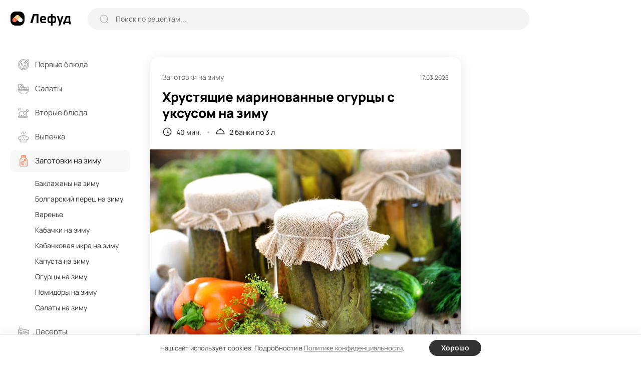

--- FILE ---
content_type: text/html; charset=UTF-8
request_url: https://lefood.menu/recipes/hrustyaschie-marinovannye-ogurtsy-s-uksusom-na-zimu/
body_size: 12150
content:
<!DOCTYPE html>
<html lang="ru-RU" >
<head>

        
    <meta name='robots' content='max-image-preview:large' />
<title>Хрустящие маринованные огурцы с уксусом на зиму – простой и вкусный рецепт, как приготовить пошагово</title>
<meta name="description" content="Огурцы по этому рецепту получаются хрустящими, по вкусу подобными малосольным. Их можно подавать к столу в качестве самостоятельной закуски или добавлять зимой в любимые салаты. Учтите то, что огурцы будут полностью готовы к употреблению через месяц!" >
<link rel='dns-prefetch' href='//s.w.org' />
<meta name="robots" content="max-image-preview:large" >
<link rel="canonical" href="https://lefood.menu/recipes/hrustyaschie-marinovannye-ogurtsy-s-uksusom-na-zimu/" >
<meta property="og:site_name" content="Lefood.menu" >
<meta property="og:type" content="article" >
<meta property="og:title" content="Хрустящие маринованные огурцы с уксусом на зиму – простой и вкусный рецепт, как приготовить пошагово" >
<meta property="article:published_time" content="2023-03-17T02:18:03+03:00" >
<meta property="article:modified_time" content="2023-03-17T02:18:03+03:00" >
<meta property="article:author" content="Екатерина Паршинa" >
<meta property="article:section" content="Заготовки на зиму" >
<meta property="twitter:card" content="summary_large_image" >
<meta property="twitter:title" content="Хрустящие маринованные огурцы с уксусом на зиму – простой и вкусный рецепт, как приготовить пошагово" >
<meta property="og:description" content="Огурцы по этому рецепту получаются хрустящими, по вкусу подобными малосольным. Их можно подавать к столу в качестве самостоятельной закуски или добавлять зимой в любимые салаты. Учтите то, что огурцы будут полностью готовы к употреблению через месяц!" >
<meta property="twitter:description" content="Огурцы по этому рецепту получаются хрустящими, по вкусу подобными малосольным. Их можно подавать к столу в качестве самостоятельной закуски или добавлять зимой в любимые салаты. Учтите то, что огурцы будут полностью готовы к употреблению через месяц!" >
<meta property="og:image" content="https://lefood.menu/wp-content/uploads/w_images/2023/03/recept-58937-scaled-1240x823.jpg" >
<meta property="twitter:image" content="https://lefood.menu/wp-content/uploads/w_images/2023/03/recept-58937-scaled-1240x823.jpg" >
<meta property="og:url" content="https://lefood.menu/recipes/hrustyaschie-marinovannye-ogurtsy-s-uksusom-na-zimu/" >
<meta property="twitter:url" content="https://lefood.menu/recipes/hrustyaschie-marinovannye-ogurtsy-s-uksusom-na-zimu/" >
<meta http-equiv="Content-Type" content="text/html; charset=UTF-8" >
<meta name="viewport" content="initial-scale=1.0, maximum-scale=5.0, minimum-scale=1.0, width=device-width, height=device-height" >
<meta name="theme-color" content="#FFFFFF" >
<link rel="icon" href="/favicon.ico" type="image/x-icon" >
<link rel="shortcut icon" href="/favicon.ico" type="image/x-icon" >
<link rel="icon" href="/favicon.svg" type="image/svg+xml" >
<link rel="apple-touch-icon" href="https://lefood.menu/wp-content/themes/lefood/img/apple-touch-icon.png" >
<link rel="apple-touch-icon" sizes="57x57" href="https://lefood.menu/wp-content/themes/lefood/img/apple-touch-icon-57x57.png" >
<link rel="apple-touch-icon" sizes="72x72" href="https://lefood.menu/wp-content/themes/lefood/img/apple-touch-icon-72x72.png" >
<link rel="apple-touch-icon" sizes="76x76" href="https://lefood.menu/wp-content/themes/lefood/img/apple-touch-icon-76x76.png" >
<link rel="apple-touch-icon" sizes="114x114" href="https://lefood.menu/wp-content/themes/lefood/img/apple-touch-icon-114x114.png" >
<link rel="apple-touch-icon" sizes="120x120" href="https://lefood.menu/wp-content/themes/lefood/img/apple-touch-icon-120x120.png" >
<link rel="apple-touch-icon" sizes="144x144" href="https://lefood.menu/wp-content/themes/lefood/img/apple-touch-icon-144x144.png" >
<link rel="apple-touch-icon" sizes="152x152" href="https://lefood.menu/wp-content/themes/lefood/img/apple-touch-icon-152x152.png" >
<link rel="apple-touch-icon" sizes="180x180" href="https://lefood.menu/wp-content/themes/lefood/img/apple-touch-icon-180x180.png" >
<link rel="manifest" href="/manifest.json">
<link rel='stylesheet' id='lf_all-css'  href='https://lefood.menu/wp-content/themes/lefood/css/lefood_v74172090.css' type='text/css' media='all' />
        <script id="rpr-org-schema" type="application/ld+json">{"@context":"https:\/\/schema.org","@type":"Organization","name":"\u041b\u0435\u0444\u0443\u0434","url":"https:\/\/lefood.menu","logo":"https:\/\/lefood.menu\/wp-content\/themes\/lefood\/img\/apple-touch-icon-512x512.png","sameAs":["https:\/\/t.me\/lefood_menu","https:\/\/vk.com\/lefood_menu","https:\/\/www.youtube.com\/channel\/UCHCklmIcHoMJZrPLHDOwAkQ","https:\/\/www.pinterest.ru\/lefood_menu\/"]}</script>
            <script id="rpr-recipe-schema" type="application/ld+json">{"@context":"http:\/\/schema.org","@type":"Recipe","name":"\u0425\u0440\u0443\u0441\u0442\u044f\u0449\u0438\u0435 \u043c\u0430\u0440\u0438\u043d\u043e\u0432\u0430\u043d\u043d\u044b\u0435 \u043e\u0433\u0443\u0440\u0446\u044b \u0441 \u0443\u043a\u0441\u0443\u0441\u043e\u043c \u043d\u0430 \u0437\u0438\u043c\u0443","image":{"@type":"ImageObject","url":"https:\/\/lefood.menu\/wp-content\/uploads\/w_images\/2023\/03\/recept-58937-scaled-1240x823.jpg","name":"\u0425\u0440\u0443\u0441\u0442\u044f\u0449\u0438\u0435 \u043c\u0430\u0440\u0438\u043d\u043e\u0432\u0430\u043d\u043d\u044b\u0435 \u043e\u0433\u0443\u0440\u0446\u044b \u0441 \u0443\u043a\u0441\u0443\u0441\u043e\u043c \u043d\u0430 \u0437\u0438\u043c\u0443","width":"1240 px","height":"823 px"},"resultPhoto":"https:\/\/lefood.menu\/wp-content\/uploads\/w_images\/2023\/03\/recept-58937-scaled-1240x823.jpg","author":{"@type":"Person","name":"\u0415\u043a\u0430\u0442\u0435\u0440\u0438\u043d\u0430 \u041f\u0430\u0440\u0448\u0438\u043da","url":"https:\/\/lefood.menu\/profile\/1168\/","sameAs":[]},"datePublished":"2023-03-17T02:18:03+03:00","dateModified":"2023-03-17T02:18:03+03:00","description":"\u041e\u0433\u0443\u0440\u0446\u044b \u043f\u043e \u044d\u0442\u043e\u043c\u0443 \u0440\u0435\u0446\u0435\u043f\u0442\u0443 \u043f\u043e\u043b\u0443\u0447\u0430\u044e\u0442\u0441\u044f \u0445\u0440\u0443\u0441\u0442\u044f\u0449\u0438\u043c\u0438, \u043f\u043e \u0432\u043a\u0443\u0441\u0443 \u043f\u043e\u0434\u043e\u0431\u043d\u044b\u043c\u0438 \u043c\u0430\u043b\u043e\u0441\u043e\u043b\u044c\u043d\u044b\u043c. \u0418\u0445 \u043c\u043e\u0436\u043d\u043e \u043f\u043e\u0434\u0430\u0432\u0430\u0442\u044c \u043a \u0441\u0442\u043e\u043b\u0443 \u0432 \u043a\u0430\u0447\u0435\u0441\u0442\u0432\u0435 \u0441\u0430\u043c\u043e\u0441\u0442\u043e\u044f\u0442\u0435\u043b\u044c\u043d\u043e\u0439 \u0437\u0430\u043a\u0443\u0441\u043a\u0438 \u0438\u043b\u0438 \u0434\u043e\u0431\u0430\u0432\u043b\u044f\u0442\u044c \u0437\u0438\u043c\u043e\u0439 \u0432 \u043b\u044e\u0431\u0438\u043c\u044b\u0435 \u0441\u0430\u043b\u0430\u0442\u044b. \u0423\u0447\u0442\u0438\u0442\u0435 \u0442\u043e, \u0447\u0442\u043e \u043e\u0433\u0443\u0440\u0446\u044b \u0431\u0443\u0434\u0443\u0442 \u043f\u043e\u043b\u043d\u043e\u0441\u0442\u044c\u044e \u0433\u043e\u0442\u043e\u0432\u044b \u043a \u0443\u043f\u043e\u0442\u0440\u0435\u0431\u043b\u0435\u043d\u0438\u044e \u0447\u0435\u0440\u0435\u0437 \u043c\u0435\u0441\u044f\u0446!","prepTime":"PT0M","cookTime":"PT40M","totalTime":"PT40M","recipeYield":"2","recipeCategory":"\u0417\u0430\u0433\u043e\u0442\u043e\u0432\u043a\u0438 \u043d\u0430 \u0437\u0438\u043c\u0443","recipeCuisine":"\u0420\u0443\u0441\u0441\u043a\u0430\u044f, \u0423\u043a\u0440\u0430\u0438\u043d\u0441\u043a\u0430\u044f","recipeIngredient":["\u041e\u0433\u0443\u0440\u0446\u044b 3 \u043a\u0433","\u0427\u0435\u0441\u043d\u043e\u043a 4 \u0437\u0443\u0431\u0447\u0438\u043a\u0430","\u041b\u0430\u0432\u0440\u043e\u0432\u044b\u0439 \u043b\u0438\u0441\u0442 4 \u0448\u0442.","\u041f\u0435\u0442\u0440\u0443\u0448\u043a\u0430 6 \u0432\u0435\u0442\u043e\u0447\u0435\u043a","\u0423\u043a\u0440\u043e\u043f 6 \u0432\u0435\u0442\u043e\u0447\u0435\u043a","\u041b\u0438\u0441\u0442\u044c\u044f \u0432\u0438\u0448\u043d\u0438 6 \u0448\u0442.","\u0427\u0435\u0440\u043d\u044b\u0439 \u043f\u0435\u0440\u0435\u0446 (\u0433\u043e\u0440\u043e\u0448\u043a\u043e\u043c) 20 \u0448\u0442.","\u0414\u0443\u0448\u0438\u0441\u0442\u044b\u0439 \u043f\u0435\u0440\u0435\u0446 (\u0433\u043e\u0440\u043e\u0448\u043a\u043e\u043c) 4 \u0448\u0442.","\u0423\u043a\u0441\u0443\u0441 (9%) 120 \u043c\u043b","\u0421\u043e\u043b\u044c 100 \u0433"],"recipeInstructions":[{"@type":"HowToStep","name":"\u0428\u0430\u0433 1","text":"\u041e\u0433\u0443\u0440\u0446\u044b \u0438 \u0437\u0435\u043b\u0435\u043d\u044c \u043f\u0440\u043e\u043c\u043e\u0439\u0442\u0435, \u0441\u043b\u0435\u0433\u043a\u0430 \u043e\u0431\u0441\u0443\u0448\u0438\u0442\u0435.","url":"https:\/\/lefood.menu\/recipes\/hrustyaschie-marinovannye-ogurtsy-s-uksusom-na-zimu\/#rfd8c6f"},{"@type":"HowToStep","name":"\u0428\u0430\u0433 2","text":"\u041d\u0430 \u0434\u043d\u043e \u0437\u0430\u0440\u0430\u043d\u0435\u0435 \u043f\u0440\u043e\u0441\u0442\u0435\u0440\u0438\u043b\u0438\u0437\u043e\u0432\u0430\u043d\u043d\u044b\u0445 \u0431\u0430\u043d\u043e\u043a \u043f\u043e\u043c\u0435\u0441\u0442\u0438\u0442\u0435 \u0432\u0435\u0442\u043e\u0447\u043a\u0438 \u0443\u043a\u0440\u043e\u043f\u0430 \u0438 \u043f\u0435\u0442\u0440\u0443\u0448\u043a\u0438, \u043b\u0438\u0441\u0442\u044c\u044f \u0432\u0438\u0448\u043d\u0438, \u043b\u0430\u0432\u0440\u043e\u0432\u044b\u0439 \u043b\u0438\u0441\u0442, \u043e\u0431\u0430 \u0432\u0438\u0434\u0430 \u043f\u0435\u0440\u0446\u0430 \u0433\u043e\u0440\u043e\u0448\u043a\u043e\u043c \u0438 \u043e\u0447\u0438\u0449\u0435\u043d\u043d\u044b\u0435 \u0437\u0443\u0431\u0447\u0438\u043a\u0438 \u0447\u0435\u0441\u043d\u043e\u043a\u0430.","url":"https:\/\/lefood.menu\/recipes\/hrustyaschie-marinovannye-ogurtsy-s-uksusom-na-zimu\/#re6607b"},{"@type":"HowToStep","name":"\u0428\u0430\u0433 3","text":"\u041d\u0430\u043f\u043e\u043b\u043d\u0438\u0442\u0435 \u0431\u0430\u043d\u043a\u0438 \u043e\u0433\u0443\u0440\u0446\u0430\u043c\u0438 \u0434\u043e \u0432\u0435\u0440\u0445\u0430, \u0445\u043e\u0440\u043e\u0448\u043e \u0443\u0442\u0440\u0430\u043c\u0431\u043e\u0432\u044b\u0432\u0430\u044f.","url":"https:\/\/lefood.menu\/recipes\/hrustyaschie-marinovannye-ogurtsy-s-uksusom-na-zimu\/#r345d5c"},{"@type":"HowToStep","name":"\u0428\u0430\u0433 4","text":"\u0412\u0441\u043a\u0438\u043f\u044f\u0442\u0438\u0442\u0435 \u0432\u043e\u0434\u0443 \u0438 \u043a\u0438\u043f\u044f\u0442\u043a\u043e\u043c \u0437\u0430\u043b\u0435\u0439\u0442\u0435 \u043e\u0433\u0443\u0440\u0446\u044b \u0432 \u0431\u0430\u043d\u043a\u0430\u0445. \u041f\u0440\u0438\u043a\u0440\u043e\u0439\u0442\u0435 \u0431\u0430\u043d\u043a\u0438 \u0441\u0442\u0435\u0440\u0438\u043b\u044c\u043d\u044b\u043c\u0438 \u043a\u0440\u044b\u0448\u043a\u0430\u043c\u0438 \u0438 \u043e\u0441\u0442\u0430\u0432\u044c\u0442\u0435 \u0434\u043b\u044f \u043f\u0440\u043e\u0433\u0440\u0435\u0432\u0430 \u043d\u0430 10-15 \u043c\u0438\u043d\u0443\u0442.","url":"https:\/\/lefood.menu\/recipes\/hrustyaschie-marinovannye-ogurtsy-s-uksusom-na-zimu\/#rc61eab"},{"@type":"HowToStep","name":"\u0428\u0430\u0433 5","text":"\u0417\u0430\u0442\u0435\u043c \u0441\u043b\u0435\u0439\u0442\u0435 \u0432\u043e\u0434\u0443 \u0438\u0437 \u0431\u0430\u043d\u043e\u043a \u0432 \u0441\u043e\u0442\u0435\u0439\u043d\u0438\u043a, \u0434\u043e\u0431\u0430\u0432\u044c\u0442\u0435 \u0441\u043e\u043b\u044c \u0438 \u043d\u0430 \u0441\u0438\u043b\u044c\u043d\u043e\u043c \u043e\u0433\u043d\u0435 \u0434\u043e\u0432\u0435\u0434\u0438\u0442\u0435 \u0440\u0430\u0441\u0441\u043e\u043b \u0434\u043e \u043a\u0438\u043f\u0435\u043d\u0438\u044f.","url":"https:\/\/lefood.menu\/recipes\/hrustyaschie-marinovannye-ogurtsy-s-uksusom-na-zimu\/#rf95af1"},{"@type":"HowToStep","name":"\u0428\u0430\u0433 6","text":"\u0412\u0432\u0435\u0434\u0438\u0442\u0435 \u0443\u043a\u0441\u0443\u0441, \u043f\u0435\u0440\u0435\u043c\u0435\u0448\u0430\u0439\u0442\u0435 \u0438 \u0441\u043d\u0438\u043c\u0438\u0442\u0435 \u043c\u0430\u0440\u0438\u043d\u0430\u0434 \u0441 \u043e\u0433\u043d\u044f.","url":"https:\/\/lefood.menu\/recipes\/hrustyaschie-marinovannye-ogurtsy-s-uksusom-na-zimu\/#r011ec6"},{"@type":"HowToStep","name":"\u0428\u0430\u0433 7","text":"\u041a\u0438\u043f\u044f\u0449\u0438\u043c \u043c\u0430\u0440\u0438\u043d\u0430\u0434\u043e\u043c \u0437\u0430\u043b\u0435\u0439\u0442\u0435 \u043e\u0433\u0443\u0440\u0446\u044b \u0432 \u0431\u0430\u043d\u043a\u0430\u0445. \u0411\u0430\u043d\u043a\u0438 \u0441\u0440\u0430\u0437\u0443 \u0436\u0435 \u0437\u0430\u043a\u0430\u0442\u0430\u0439\u0442\u0435, \u043f\u0435\u0440\u0435\u0432\u0435\u0440\u043d\u0438\u0442\u0435 \u0432\u0432\u0435\u0440\u0445 \u0434\u043d\u043e\u043c, \u0443\u043a\u0443\u0442\u0430\u0439\u0442\u0435 \u0438 \u043e\u0441\u0442\u0430\u0432\u044c\u0442\u0435 \u0434\u043e \u043f\u043e\u043b\u043d\u043e\u0433\u043e \u043e\u0441\u0442\u044b\u0432\u0430\u043d\u0438\u044f. \u041e\u0441\u0442\u044b\u0432\u0448\u0443\u044e \u0437\u0430\u0433\u043e\u0442\u043e\u0432\u043a\u0443 \u0445\u0440\u0430\u043d\u0438\u0442\u0435 \u0432 \u043f\u0440\u043e\u0445\u043b\u0430\u0434\u043d\u043e\u043c \u0442\u0435\u043c\u043d\u043e\u043c \u043c\u0435\u0441\u0442\u0435.","url":"https:\/\/lefood.menu\/recipes\/hrustyaschie-marinovannye-ogurtsy-s-uksusom-na-zimu\/#rc05dee"}]}</script>
            <script id="rpr-article-schema" type="application/ld+json">{"@context":"http:\/\/schema.org","@type":"Article","mainEntityOfPage":"https:\/\/lefood.menu\/recipes\/hrustyaschie-marinovannye-ogurtsy-s-uksusom-na-zimu\/","name":"\u0425\u0440\u0443\u0441\u0442\u044f\u0449\u0438\u0435 \u043c\u0430\u0440\u0438\u043d\u043e\u0432\u0430\u043d\u043d\u044b\u0435 \u043e\u0433\u0443\u0440\u0446\u044b \u0441 \u0443\u043a\u0441\u0443\u0441\u043e\u043c \u043d\u0430 \u0437\u0438\u043c\u0443","headline":"\u0425\u0440\u0443\u0441\u0442\u044f\u0449\u0438\u0435 \u043c\u0430\u0440\u0438\u043d\u043e\u0432\u0430\u043d\u043d\u044b\u0435 \u043e\u0433\u0443\u0440\u0446\u044b \u0441 \u0443\u043a\u0441\u0443\u0441\u043e\u043c \u043d\u0430 \u0437\u0438\u043c\u0443","datePublished":"2023-03-17T02:18:03+03:00","dateModified":"2023-03-17T02:18:03+03:00","description":"\u041e\u0433\u0443\u0440\u0446\u044b \u043f\u043e \u044d\u0442\u043e\u043c\u0443 \u0440\u0435\u0446\u0435\u043f\u0442\u0443 \u043f\u043e\u043b\u0443\u0447\u0430\u044e\u0442\u0441\u044f \u0445\u0440\u0443\u0441\u0442\u044f\u0449\u0438\u043c\u0438, \u043f\u043e \u0432\u043a\u0443\u0441\u0443 \u043f\u043e\u0434\u043e\u0431\u043d\u044b\u043c\u0438 \u043c\u0430\u043b\u043e\u0441\u043e\u043b\u044c\u043d\u044b\u043c. \u0418\u0445 \u043c\u043e\u0436\u043d\u043e \u043f\u043e\u0434\u0430\u0432\u0430\u0442\u044c \u043a \u0441\u0442\u043e\u043b\u0443 \u0432 \u043a\u0430\u0447\u0435\u0441\u0442\u0432\u0435 \u0441\u0430\u043c\u043e\u0441\u0442\u043e\u044f\u0442\u0435\u043b\u044c\u043d\u043e\u0439 \u0437\u0430\u043a\u0443\u0441\u043a\u0438 \u0438\u043b\u0438 \u0434\u043e\u0431\u0430\u0432\u043b\u044f\u0442\u044c \u0437\u0438\u043c\u043e\u0439 \u0432 \u043b\u044e\u0431\u0438\u043c\u044b\u0435 \u0441\u0430\u043b\u0430\u0442\u044b. \u0423\u0447\u0442\u0438\u0442\u0435 \u0442\u043e, \u0447\u0442\u043e \u043e\u0433\u0443\u0440\u0446\u044b \u0431\u0443\u0434\u0443\u0442 \u043f\u043e\u043b\u043d\u043e\u0441\u0442\u044c\u044e \u0433\u043e\u0442\u043e\u0432\u044b \u043a \u0443\u043f\u043e\u0442\u0440\u0435\u0431\u043b\u0435\u043d\u0438\u044e \u0447\u0435\u0440\u0435\u0437 \u043c\u0435\u0441\u044f\u0446!","image":{"@type":"ImageObject","url":"https:\/\/lefood.menu\/wp-content\/uploads\/w_images\/2023\/03\/recept-58937-scaled-1240x823.jpg","width":1240,"height":823},"author":{"@type":"Person","name":"\u0415\u043a\u0430\u0442\u0435\u0440\u0438\u043d\u0430 \u041f\u0430\u0440\u0448\u0438\u043da","url":"https:\/\/lefood.menu\/profile\/1168\/"},"publisher":{"@type":"Organization","name":"\u041b\u0435\u0444\u0443\u0434","logo":"https:\/\/lefood.menu\/wp-content\/themes\/lefood\/img\/apple-touch-icon-512x512.png"}}</script>
            <script id="rpr-breadcrumbs-schema" type="application/ld+json">{"@context":"http:\/\/schema.org","@type":"BreadcrumbList","itemListElement":[{"@type":"ListItem","position":1,"item":{"@type":"Thing","@id":"https:\/\/lefood.menu","name":"\u041a\u0443\u043b\u0438\u043d\u0430\u0440\u043d\u044b\u0435 \u0440\u0435\u0446\u0435\u043f\u0442\u044b \u0441 \u0444\u043e\u0442\u043e, \u043f\u0440\u043e\u0441\u0442\u044b\u0435 \u0438 \u0432\u043a\u0443\u0441\u043d\u044b\u0435 \u0440\u0435\u0446\u0435\u043f\u0442\u044b \u0431\u043b\u044e\u0434 \u043d\u0430 \u041b\u0435\u0444\u0443\u0434","url":"https:\/\/lefood.menu"}},{"@type":"ListItem","position":2,"item":{"@type":"Thing","@id":"https:\/\/lefood.menu\/zagotovki-na-zimu\/","name":"\u0417\u0430\u0433\u043e\u0442\u043e\u0432\u043a\u0438 \u043d\u0430 \u0437\u0438\u043c\u0443","url":"https:\/\/lefood.menu\/zagotovki-na-zimu\/"}},{"@type":"ListItem","position":3,"item":{"@type":"Thing","@id":"https:\/\/lefood.menu\/ogurcy-na-zimu\/","name":"\u041e\u0433\u0443\u0440\u0446\u044b \u043d\u0430 \u0437\u0438\u043c\u0443","url":"https:\/\/lefood.menu\/ogurcy-na-zimu\/"}},{"@type":"ListItem","position":4,"item":{"@type":"Thing","@id":"https:\/\/lefood.menu\/recipes\/hrustyaschie-marinovannye-ogurtsy-s-uksusom-na-zimu\/","name":"\u0425\u0440\u0443\u0441\u0442\u044f\u0449\u0438\u0435 \u043c\u0430\u0440\u0438\u043d\u043e\u0432\u0430\u043d\u043d\u044b\u0435 \u043e\u0433\u0443\u0440\u0446\u044b \u0441 \u0443\u043a\u0441\u0443\u0441\u043e\u043c \u043d\u0430 \u0437\u0438\u043c\u0443","url":"https:\/\/lefood.menu\/recipes\/hrustyaschie-marinovannye-ogurtsy-s-uksusom-na-zimu\/"}}]}</script>
        
        
            <script data-cfasync="false">window.lf_is_recipe = 1;</script>
        
</head>

<body class="rpr_recipe-template-default single single-rpr_recipe postid-58937 single-recipe">
        <input type="hidden" id="max_rec_count" value="50">
    <form action="/wp-admin/admin-ajax.php" id="ajax_form" class="hidden" method="POST">
        <input type="hidden" id="ajax_security" name="ajax_security" value="029f458c75" /><input type="hidden" name="_wp_http_referer" value="/recipes/hrustyaschie-marinovannye-ogurtsy-s-uksusom-na-zimu/" />    </form>
    <div class="main-wrapper">
        <header class="header">
            <div class="inner-wrapper header-wrapper" role="banner">
                <div class="header-sandwich">
                    <div><span></span></div>
                </div>
                <div class="header-logo logo">
                    <a href="https://lefood.menu" title="Лефуд">
                        <svg width="122" height="28" viewBox="0 0 122 28" fill="none" xmlns="http://www.w3.org/2000/svg" id="svg_logo"><path d="M0 0Z" /></svg>
                    </a>
                </div>
                <div class="header-search">
                    <form role="search" action="https://lefood.menu/" method="GET" class="search-form" onsubmit="return false;">
                        <div class="search-form_icon">
                            <svg width="18" height="18" viewBox="0 0 18 18" fill="none">
                                <ellipse cx="8.49059" cy="8.49047" rx="7.49047" ry="7.49047" stroke="#BEBEBE" stroke-width="1.5" stroke-linecap="round" stroke-linejoin="round"/>
                                <path d="M13.7003 14.0894L16.637 17.0184" stroke="#BEBEBE" stroke-width="1.5" stroke-linecap="round" stroke-linejoin="round"/>
                            </svg>
                        </div>
                        <input type="text" name="s" placeholder="Поиск по рецептам..." value="" onchange="lf_search(this)">
                        <div class="search-form_close">
                            <svg width="13" height="13" viewBox="0 0 13 13" fill="none">
                                <path d="M11.4298 1.53025L1.53033 11.4297" stroke="#999999" stroke-width="2" stroke-linecap="round" stroke-linejoin="round"/>
                                <path d="M11.4297 11.4298L1.53022 1.53033" stroke="#999999" stroke-width="2" stroke-linecap="round" stroke-linejoin="round"/>
                            </svg>
                        </div>
                        <button type="submit" class="search-form_btn">Найти</button>
                    </form>
                </div>
                <div class="header-block">

                    <div class="header_ajax">
                        <div class="header-add">
                            <span data-url="#" class="as_link" data-fancybox data-src="#popup-login">
                                <svg width="14" height="14" viewBox="0 0 14 14">
                                    <path d="M6.99919 1V13" stroke="#333333" stroke-width="2" stroke-linecap="round" stroke-linejoin="round"/>
                                    <path d="M13 6.99992H1" stroke="#333333" stroke-width="2" stroke-linecap="round" stroke-linejoin="round"/>
                                </svg>
                            </span>
                        </div>
                        <button type="button" data-fancybox data-src="#popup-login" class="btn1 header-btn_login" aria-label="login">
                            <svg width="21" height="21" viewBox="0 0 21 21" fill="none">
                                <path d="M14.041 10.2498H1" stroke="black" stroke-width="2" stroke-linecap="round" stroke-linejoin="round"/>
                                <path d="M11.1133 7.33374L14.0413 10.2497L11.1133 13.1657" stroke="black" stroke-width="2" stroke-linecap="round" stroke-linejoin="round"/>
                                <path d="M4.73291 5.617V4.684C4.73291 2.649 6.38191 1 8.41791 1H16.3019C18.3319 1 19.9769 2.645 19.9769 4.675V15.815C19.9769 17.85 18.3269 19.5 16.2919 19.5H8.40691C6.37791 19.5 4.73291 17.854 4.73291 15.825V14.883" stroke="black" stroke-width="2" stroke-linecap="round" stroke-linejoin="round"/>
                            </svg>
                            <span>Войти</span>
                        </button>
                    </div>

                </div>
            </div>
        </header>
        <main class="main-content">
            <div class="inner-wrapper main-content_wrapper" role="main">
                <aside class="sidebar">
                    <div class="main-menu">
                        <div class="main-menu_inner">
                            <form role="search" action="https://lefood.menu/" method="GET" class="search-form" onsubmit="return false;">
                                <div class="search-form_icon">
                                    <svg width="18" height="18" viewBox="0 0 18 18" fill="none">
                                        <ellipse cx="8.49059" cy="8.49047" rx="7.49047" ry="7.49047" stroke="#BEBEBE" stroke-width="1.5" stroke-linecap="round" stroke-linejoin="round"></ellipse>
                                        <path d="M13.7003 14.0894L16.637 17.0184" stroke="#BEBEBE" stroke-width="1.5" stroke-linecap="round" stroke-linejoin="round"></path>
                                    </svg>
                                </div>
                                <input type="text" name="s" placeholder="Поиск по рецептам..." value="" onchange="lf_search(this)">
                            </form>
                            <nav role="navigation"><!--noindex-->
	<ul>
					<li class="">
				<a href="https://lefood.menu/pervye-blyuda/" title="Первые блюда">
				<span class="main-menu_head">
											<svg class="icon" width="22" height="22" viewBox="0 0 22 22" id="svg_m1"><path d="M0 0Z" /></svg>
											
					<span>Первые блюда</span>
					<svg class="arrow" width="18" height="18" viewBox="0 0 18 18" fill="none">
						<path d="M15 6L9 12L3 6" stroke="#333333" stroke-width="1.5" stroke-linecap="round" stroke-linejoin="round"/>
					</svg>
				</span>
				</a>
								<ul class="sub-menu active">
										<li class=" parent_mob_item">
						<span class="as_link" data-url="https://lefood.menu/pervye-blyuda/">Все первые блюда</span>
					</li>
					                                    <li><span data-url="https://lefood.menu/borschi/" class="as_link">Борщи</span></li>
                													
						                                    <li><span data-url="https://lefood.menu/bulony/" class="as_link">Бульоны</span></li>
                													
						                                    <li><span data-url="https://lefood.menu/lagman/" class="as_link">Лагман</span></li>
                													
						                                    <li><span data-url="https://lefood.menu/molochnye-supy/" class="as_link">Молочные супы</span></li>
                													
						                                    <li><span data-url="https://lefood.menu/okroshka/" class="as_link">Окрошка</span></li>
                													
						                                    <li><span data-url="https://lefood.menu/rassolnik/" class="as_link">Рассольник</span></li>
                													
						                                    <li><span data-url="https://lefood.menu/solyanka/" class="as_link">Солянка</span></li>
                													
						                                    <li><span data-url="https://lefood.menu/supy/" class="as_link">Супы</span></li>
                													
						                                    <li><span data-url="https://lefood.menu/uha/" class="as_link">Уха</span></li>
                													
						                                    <li><span data-url="https://lefood.menu/schi/" class="as_link">Щи</span></li>
                													
										</ul>
			</li>
						<li class="">
				<a href="https://lefood.menu/salaty/" title="Салаты">
				<span class="main-menu_head">
											<svg class="icon" width="22" height="22" viewBox="0 0 22 22" id="svg_m2"><path d="M0 0Z" /></svg>
											
					<span>Салаты</span>
					<svg class="arrow" width="18" height="18" viewBox="0 0 18 18" fill="none">
						<path d="M15 6L9 12L3 6" stroke="#333333" stroke-width="1.5" stroke-linecap="round" stroke-linejoin="round"/>
					</svg>
				</span>
				</a>
								<ul class="sub-menu active">
										<li class=" parent_mob_item">
						<span class="as_link" data-url="https://lefood.menu/salaty/">Все салаты</span>
					</li>
					                                    <li><span data-url="https://lefood.menu/vinegret/" class="as_link">Винегрет</span></li>
                													
						                                    <li><span data-url="https://lefood.menu/grecheskiy-salat/" class="as_link">Греческий салат</span></li>
                													
						                                    <li><span data-url="https://lefood.menu/krabovye-salaty/" class="as_link">Крабовые салаты</span></li>
                													
						                                    <li><span data-url="https://lefood.menu/olive/" class="as_link">Оливье</span></li>
                													
						                                    <li><span data-url="https://lefood.menu/salat-mimoza/" class="as_link">Салат Мимоза</span></li>
                													
						                                    <li><span data-url="https://lefood.menu/salat-cezar/" class="as_link">Салат Цезарь</span></li>
                													
						                                    <li><span data-url="https://lefood.menu/salaty-iz-kapusty/" class="as_link">Салаты из капусты</span></li>
                													
						                                    <li><span data-url="https://lefood.menu/salaty-s-krevetkami/" class="as_link">Салаты с креветками</span></li>
                													
						                                    <li><span data-url="https://lefood.menu/salaty-s-kuricey/" class="as_link">Салаты с курицей</span></li>
                													
						                                    <li><span data-url="https://lefood.menu/seledka-pod-shuboy/" class="as_link">Селедка под шубой</span></li>
                													
						                                    <li><span data-url="https://lefood.menu/fruktovye-salaty/" class="as_link">Фруктовые салаты</span></li>
                													
										</ul>
			</li>
						<li class="">
				<a href="https://lefood.menu/vtorye-blyuda/" title="Вторые блюда">
				<span class="main-menu_head">
											<svg class="icon" width="22" height="22" viewBox="0 0 22 22" id="svg_m3"><path d="M0 0Z" /></svg>
											
					<span>Вторые блюда</span>
					<svg class="arrow" width="18" height="18" viewBox="0 0 18 18" fill="none">
						<path d="M15 6L9 12L3 6" stroke="#333333" stroke-width="1.5" stroke-linecap="round" stroke-linejoin="round"/>
					</svg>
				</span>
				</a>
								<ul class="sub-menu active">
										<li class=" parent_mob_item">
						<span class="as_link" data-url="https://lefood.menu/vtorye-blyuda/">Все вторые блюда</span>
					</li>
					                                    <li><span data-url="https://lefood.menu/golubcy/" class="as_link">Голубцы</span></li>
                													
						                                    <li><span data-url="https://lefood.menu/gulyash/" class="as_link">Гуляш</span></li>
                													
						                                    <li><span data-url="https://lefood.menu/zapekanki/" class="as_link">Запеканки</span></li>
                													
						                                    <li><span data-url="https://lefood.menu/kashi/" class="as_link">Каши</span></li>
                													
						                                    <li><span data-url="https://lefood.menu/kotlety/" class="as_link">Котлеты</span></li>
                													
						                                    <li><span data-url="https://lefood.menu/omlet/" class="as_link">Омлет</span></li>
                													
						                                    <li><span data-url="https://lefood.menu/otbivnye/" class="as_link">Отбивные</span></li>
                													
						                                    <li><span data-url="https://lefood.menu/plov/" class="as_link">Плов</span></li>
                													
						                                    <li><span data-url="https://lefood.menu/ragu/" class="as_link">Рагу</span></li>
                													
						                                    <li><span data-url="https://lefood.menu/steyki/" class="as_link">Стейки</span></li>
                													
						                                    <li><span data-url="https://lefood.menu/tefteli/" class="as_link">Тефтели</span></li>
                													
										</ul>
			</li>
						<li class="">
				<a href="https://lefood.menu/vypechka/" title="Выпечка">
				<span class="main-menu_head">
											<svg class="icon" width="22" height="22" viewBox="0 0 22 22" id="svg_m4"><path d="M0 0Z" /></svg>
											
					<span>Выпечка</span>
					<svg class="arrow" width="18" height="18" viewBox="0 0 18 18" fill="none">
						<path d="M15 6L9 12L3 6" stroke="#333333" stroke-width="1.5" stroke-linecap="round" stroke-linejoin="round"/>
					</svg>
				</span>
				</a>
								<ul class="sub-menu active">
										<li class=" parent_mob_item">
						<span class="as_link" data-url="https://lefood.menu/vypechka/">Вся выпечка</span>
					</li>
					                                    <li><span data-url="https://lefood.menu/bliny/" class="as_link">Блины</span></li>
                													
						                                    <li><span data-url="https://lefood.menu/keksy/" class="as_link">Кексы</span></li>
                													
						                                    <li><span data-url="https://lefood.menu/kruassany/" class="as_link">Круассаны</span></li>
                													
						                                    <li><span data-url="https://lefood.menu/maffiny/" class="as_link">Маффины</span></li>
                													
						                                    <li><span data-url="https://lefood.menu/oladi/" class="as_link">Оладьи</span></li>
                													
						                                    <li><span data-url="https://lefood.menu/pechene/" class="as_link">Печенье</span></li>
                													
						                                    <li><span data-url="https://lefood.menu/pirogi/" class="as_link">Пироги</span></li>
                													
						                                    <li><span data-url="https://lefood.menu/pirojki/" class="as_link">Пирожки</span></li>
                													
						                                    <li><span data-url="https://lefood.menu/picca/" class="as_link">Пицца</span></li>
                													
						                                    <li><span data-url="https://lefood.menu/sloyki/" class="as_link">Слойки</span></li>
                													
						                                    <li><span data-url="https://lefood.menu/sharlotka/" class="as_link">Шарлотка</span></li>
                													
										</ul>
			</li>
						<li class="active">
				<a href="https://lefood.menu/zagotovki-na-zimu/" title="Заготовки на зиму">
				<span class="main-menu_head">
											<svg class="icon" width="22" height="22" viewBox="0 0 22 22" id="svg_m5"><path d="M0 0Z" /></svg>
											
					<span>Заготовки на зиму</span>
					<svg class="arrow" width="18" height="18" viewBox="0 0 18 18" fill="none">
						<path d="M15 6L9 12L3 6" stroke="#333333" stroke-width="1.5" stroke-linecap="round" stroke-linejoin="round"/>
					</svg>
				</span>
				</a>
								<ul class="sub-menu active">
										<li class="active parent_mob_item">
						<span class="as_link" data-url="https://lefood.menu/zagotovki-na-zimu/">Все заготовки на зиму</span>
					</li>
					                                                        <li><span data-url="https://lefood.menu/baklajany-na-zimu/" class="as_link">Баклажаны на зиму</span></li>
                													
						                                                        <li><span data-url="https://lefood.menu/bolgarskiy-perec-na-zimu/" class="as_link">Болгарский перец на зиму</span></li>
                													
						                                                        <li><span data-url="https://lefood.menu/varene/" class="as_link">Варенье</span></li>
                													
						                                                        <li><span data-url="https://lefood.menu/kabachki-na-zimu/" class="as_link">Кабачки на зиму</span></li>
                													
						                                                        <li><span data-url="https://lefood.menu/kabachkovaya-ikra-na-zimu/" class="as_link">Кабачковая икра на зиму</span></li>
                													
						                                                        <li><span data-url="https://lefood.menu/kapusta-na-zimu/" class="as_link">Капуста на зиму</span></li>
                													
						                                                        <li><span data-url="https://lefood.menu/ogurcy-na-zimu/" class="as_link">Огурцы на зиму</span></li>
                													
						                                                        <li><span data-url="https://lefood.menu/pomidory-na-zimu/" class="as_link">Помидоры на зиму</span></li>
                													
						                                                        <li><span data-url="https://lefood.menu/salaty-na-zimu/" class="as_link">Салаты на зиму</span></li>
                													
										</ul>
			</li>
						<li class="">
				<a href="https://lefood.menu/deserty/" title="Десерты">
				<span class="main-menu_head">
											<svg class="icon" width="22" height="22" viewBox="0 0 22 22" id="svg_m6"><path d="M0 0Z" /></svg>
											
					<span>Десерты</span>
					<svg class="arrow" width="18" height="18" viewBox="0 0 18 18" fill="none">
						<path d="M15 6L9 12L3 6" stroke="#333333" stroke-width="1.5" stroke-linecap="round" stroke-linejoin="round"/>
					</svg>
				</span>
				</a>
								<ul class="sub-menu active">
										<li class=" parent_mob_item">
						<span class="as_link" data-url="https://lefood.menu/deserty/">Все десерты</span>
					</li>
					                                    <li><span data-url="https://lefood.menu/zefir/" class="as_link">Зефир</span></li>
                													
						                                    <li><span data-url="https://lefood.menu/morojenoe/" class="as_link">Мороженое</span></li>
                													
						                                    <li><span data-url="https://lefood.menu/panna-kotta/" class="as_link">Панна-котта</span></li>
                													
						                                    <li><span data-url="https://lefood.menu/pastila/" class="as_link">Пастила</span></li>
                													
						                                    <li><span data-url="https://lefood.menu/smetannik/" class="as_link">Сметанник</span></li>
                													
						                                    <li><span data-url="https://lefood.menu/syrniki/" class="as_link">Сырники</span></li>
                													
						                                    <li><span data-url="https://lefood.menu/tiramisu/" class="as_link">Тирамису</span></li>
                													
						                                    <li><span data-url="https://lefood.menu/torty/" class="as_link">Торты</span></li>
                													
						                                    <li><span data-url="https://lefood.menu/chizkeyki/" class="as_link">Чизкейки</span></li>
                													
										</ul>
			</li>
						<li class="">
				<a href="https://lefood.menu/zakuski/" title="Закуски">
				<span class="main-menu_head">
											<svg class="icon" width="22" height="22" viewBox="0 0 22 22" id="svg_m7"><path d="M0 0Z" /></svg>
											
					<span>Закуски</span>
					<svg class="arrow" width="18" height="18" viewBox="0 0 18 18" fill="none">
						<path d="M15 6L9 12L3 6" stroke="#333333" stroke-width="1.5" stroke-linecap="round" stroke-linejoin="round"/>
					</svg>
				</span>
				</a>
								<ul class="sub-menu active">
										<li class=" parent_mob_item">
						<span class="as_link" data-url="https://lefood.menu/zakuski/">Все закуски</span>
					</li>
					                                    <li><span data-url="https://lefood.menu/buterbrody/" class="as_link">Бутерброды</span></li>
                													
						                                    <li><span data-url="https://lefood.menu/zakuski-k-pivu/" class="as_link">Закуски к пиву</span></li>
                													
						                                    <li><span data-url="https://lefood.menu/kanape/" class="as_link">Канапе</span></li>
                													
						                                    <li><span data-url="https://lefood.menu/pashtety/" class="as_link">Паштеты</span></li>
                													
						                                    <li><span data-url="https://lefood.menu/rolly/" class="as_link">Роллы</span></li>
                													
						                                    <li><span data-url="https://lefood.menu/rulety-iz-lavasha/" class="as_link">Рулеты из лаваша</span></li>
                													
						                                    <li><span data-url="https://lefood.menu/holodec/" class="as_link">Холодец</span></li>
                													
						                                    <li><span data-url="https://lefood.menu/hot-dogi/" class="as_link">Хот-доги</span></li>
                													
						                                    <li><span data-url="https://lefood.menu/humus/" class="as_link">Хумус</span></li>
                													
						                                    <li><span data-url="https://lefood.menu/shaurma/" class="as_link">Шаурма</span></li>
                													
										</ul>
			</li>
						<li class="">
				<a href="https://lefood.menu/napitki/" title="Напитки">
				<span class="main-menu_head">
											<svg class="icon" width="20" height="22" viewBox="0 0 20 22" id="svg_m8"><path d="M0 0Z" /></svg>

											
					<span>Напитки</span>
					<svg class="arrow" width="18" height="18" viewBox="0 0 18 18" fill="none">
						<path d="M15 6L9 12L3 6" stroke="#333333" stroke-width="1.5" stroke-linecap="round" stroke-linejoin="round"/>
					</svg>
				</span>
				</a>
								<ul class="sub-menu active">
										<li class=" parent_mob_item">
						<span class="as_link" data-url="https://lefood.menu/napitki/">Все напитки</span>
					</li>
					                                    <li><span data-url="https://lefood.menu/kvas/" class="as_link">Квас</span></li>
                													
						                                    <li><span data-url="https://lefood.menu/kisel/" class="as_link">Кисель</span></li>
                													
						                                    <li><span data-url="https://lefood.menu/kompoty/" class="as_link">Компоты</span></li>
                													
						                                    <li><span data-url="https://lefood.menu/kofe/" class="as_link">Кофе</span></li>
                													
						                                    <li><span data-url="https://lefood.menu/limonad/" class="as_link">Лимонад</span></li>
                													
						                                    <li><span data-url="https://lefood.menu/molochnye-kokteyli/" class="as_link">Молочные коктейли</span></li>
                													
						                                    <li><span data-url="https://lefood.menu/mohito/" class="as_link">Мохито</span></li>
                													
						                                    <li><span data-url="https://lefood.menu/smuzi/" class="as_link">Смузи</span></li>
                													
						                                    <li><span data-url="https://lefood.menu/soki/" class="as_link">Соки</span></li>
                													
						                                    <li><span data-url="https://lefood.menu/chay/" class="as_link">Чай</span></li>
                													
										</ul>
			</li>
						<li class="">
				<a href="https://lefood.menu/sousy/" title="Соусы">
				<span class="main-menu_head">
											<svg class="icon" width="22" height="22" viewBox="0 0 22 22" id="svg_m9"><path d="M0 0Z" /></svg>
											
					<span>Соусы</span>
					<svg class="arrow" width="18" height="18" viewBox="0 0 18 18" fill="none">
						<path d="M15 6L9 12L3 6" stroke="#333333" stroke-width="1.5" stroke-linecap="round" stroke-linejoin="round"/>
					</svg>
				</span>
				</a>
								<ul class="sub-menu active">
										<li class=" parent_mob_item">
						<span class="as_link" data-url="https://lefood.menu/sousy/">Все соусы</span>
					</li>
					                                    <li><span data-url="https://lefood.menu/beshamel/" class="as_link">Бешамель</span></li>
                													
						                                    <li><span data-url="https://lefood.menu/gribnoy-sous/" class="as_link">Грибной соус</span></li>
                													
						                                    <li><span data-url="https://lefood.menu/ketchup/" class="as_link">Кетчуп</span></li>
                													
						                                    <li><span data-url="https://lefood.menu/mayonez/" class="as_link">Майонез</span></li>
                													
						                                    <li><span data-url="https://lefood.menu/marinady/" class="as_link">Маринады</span></li>
                													
						                                    <li><span data-url="https://lefood.menu/pesto/" class="as_link">Песто</span></li>
                													
						                                    <li><span data-url="https://lefood.menu/sous-barbekyu/" class="as_link">Соус барбекю</span></li>
                													
						                                    <li><span data-url="https://lefood.menu/sous-tartar/" class="as_link">Соус тартар</span></li>
                													
						                                    <li><span data-url="https://lefood.menu/sousy-k-rybe/" class="as_link">Соусы к рыбе</span></li>
                													
						                                    <li><span data-url="https://lefood.menu/syrnyy-sous/" class="as_link">Сырный соус</span></li>
                													
						                                    <li><span data-url="https://lefood.menu/tkemali/" class="as_link">Ткемали</span></li>
                													
										</ul>
			</li>
					
	</ul>
  <!--/noindex--> 
</nav>                        </div>
                                            </div>
                </aside><input type="hidden" id="lf_scrollTop" value="0">
<article class="inner-content page-content_recipe" data-recid="58937">
    <div class="page-inner_content-recipe">
        <div class="recipe-head">
            <div class="recipe-top">
                                    <a href="https://lefood.menu/zagotovki-na-zimu/" title="Заготовки на зиму"><span class="recipe-category">Заготовки на зиму</span></a>
                                    
                <span class="recipe-date published"><span class="value-title" title="2023-03-17T02:18:03+03:00"></span>17.03.2023</span>
            </div>
            <h1 class="single-recipe-title" data-href="https://lefood.menu/recipes/hrustyaschie-marinovannye-ogurtsy-s-uksusom-na-zimu/">Хрустящие маринованные огурцы с уксусом на зиму</h1>
            <div class="recipe-feature">
                <div class="recipe-feature_block recipe-time">
                    <svg width="20" height="20" viewBox="0 0 20 20" fill="none" id="svg_time"><path d="M0 0Z" /></svg>
                    <span class="duration"><span class="value-title" title="PT40M"></span>40 мин.</span>
                </div>
                <div class="recipe-feature_block recipe-portion">
                    <svg width="20" height="20" viewBox="0 0 20 20" fill="none" id="svg_portion"><path d="M0 0Z" /></svg>
                    <span class="yield">2 банки по 3 л</span>
                </div>
            </div>
        </div>
                    <div class="recipe-photo rphoto">
                <picture>
                    <source srcset="https://lefood.menu/wp-content/uploads/w_images/2023/03/recept-58937-scaled-1240x823.webp" type="image/webp">
                    <source srcset="https://lefood.menu/wp-content/uploads/w_images/2023/03/recept-58937-scaled-1240x823.jpg" type="image/jpeg"> 
                    <img class="photo result-photo" width="1240" height="823" src="https://lefood.menu/wp-content/uploads/w_images/2023/03/recept-58937-scaled-1240x823.jpg" decoding="async" title="Хрустящие маринованные огурцы с уксусом на зиму" alt="Хрустящие маринованные огурцы с уксусом на зиму">
                </picture>

                                    <div class="recipe-thumb_author_adobe">chudo2307, stock.adobe.com</div>
                
                        
            </div>
                    <div class="recipe-options">
            <div id="recipe-options_like_58937" data-rec-id="58937" class="recipe-options_block recipe-options_like">
                <div class="recipe-options_icon svg_like"></div>
                <span class="recipe-options_text">0</span>
            </div>
            <div class="recipe-options_block recipe-options_comments dyn_comments" data-url="https://lefood.menu/recipes/hrustyaschie-marinovannye-ogurtsy-s-uksusom-na-zimu/#rec_comments-58937" data-comments="0"></div>

            <div class="recipe-options_block recipe-options_share dyn_share" data-url="https://lefood.menu/recipes/hrustyaschie-marinovannye-ogurtsy-s-uksusom-na-zimu/" data-title="Хрустящие маринованные огурцы с уксусом на зиму"></div>

            <div class="recipe-options_block recipe-options_favorites dyn_favorites"></div>
        </div>

        <div class="recipe-desc">
                        <p class="summary">Огурцы по этому рецепту получаются хрустящими, по вкусу подобными малосольным. Их можно подавать к столу в качестве самостоятельной закуски или добавлять зимой в любимые салаты. Учтите то, что огурцы будут полностью готовы к употреблению через месяц!</p>
        </div>
                
        
        <div class="recipe-ingredients">
    <h2 class="recipe-title recipe-ingredients_title">Ингредиенты</h2>
    
                            <div class="recipe-ingredients_block">
                    <div class="recipe-ingredients_list">
                        <ul>
                                <li class="ingredient">
                                            
                                                    <span class="recipe-ingredients_name"><a href="https://lefood.menu/blyuda-iz-ogurcov/" title="Огурцы" class="ingredient_href name">Огурцы</a> – </span>
                                                
                                            
                    <span class="recipe-ingredients_amount"><span class="value">3</span> <span class="type">кг</span> </span>
                </li>
                            <li class="ingredient">
                                            <span class="recipe-ingredients_name"><span class="name">Чеснок</span> – </span>
                                            
                    <span class="recipe-ingredients_amount"><span class="value">4</span> <span class="type">зубчика</span> </span>
                </li>
                            <li class="ingredient">
                                            <span class="recipe-ingredients_name"><span class="name">Лавровый лист</span> – </span>
                                            
                    <span class="recipe-ingredients_amount"><span class="value">4</span> <span class="type">шт.</span> </span>
                </li>
                            <li class="ingredient">
                                            
                                                    <span class="recipe-ingredients_name"><a href="https://lefood.menu/blyuda-s-petrushkoy/" title="Петрушка" class="ingredient_href name">Петрушка</a> – </span>
                                                
                                            
                    <span class="recipe-ingredients_amount"><span class="value">6</span> <span class="type">веточек</span> </span>
                </li>
                            <li class="ingredient">
                                            
                                                    <span class="recipe-ingredients_name"><a href="https://lefood.menu/blyuda-s-ukropom/" title="Укроп" class="ingredient_href name">Укроп</a> – </span>
                                                
                                            
                    <span class="recipe-ingredients_amount"><span class="value">6</span> <span class="type">веточек</span> </span>
                </li>
                            <li class="ingredient">
                                            
                                                    <span class="recipe-ingredients_name"><a href="https://lefood.menu/blyuda-s-listyami-vishni/" title="Листья вишни" class="ingredient_href name">Листья вишни</a> – </span>
                                                
                                            
                    <span class="recipe-ingredients_amount"><span class="value">6</span> <span class="type">шт.</span> </span>
                </li>
                            <li class="ingredient">
                                            <span class="recipe-ingredients_name"><span class="name">Черный перец</span> (горошком) – </span>
                                            
                    <span class="recipe-ingredients_amount"><span class="value">20</span> <span class="type">шт.</span> </span>
                </li>
                            <li class="ingredient">
                                            
                                                    <span class="recipe-ingredients_name"><a href="https://lefood.menu/blyuda-s-dushistym-percem/" title="Душистый перец" class="ingredient_href name">Душистый перец</a> (горошком) – </span>
                                                
                                            
                    <span class="recipe-ingredients_amount"><span class="value">4</span> <span class="type">шт.</span> </span>
                </li>
                            <li class="ingredient">
                                            <span class="recipe-ingredients_name"><span class="name">Уксус</span> (9%) – </span>
                                            
                    <span class="recipe-ingredients_amount"><span class="value">120</span> <span class="type">мл</span> </span>
                </li>
                            <li class="ingredient">
                                            <span class="recipe-ingredients_name"><span class="name">Соль</span> – </span>
                                            
                    <span class="recipe-ingredients_amount"><span class="value">100</span> <span class="type">г</span> </span>
                </li>
                            </ul>
            </div>
        </div>
        </div>        
        <div class="radtds mt"></div>
        
        <div class="recipe-steps">
    <h2 class="recipe-title recipe-steps_title">Пошаговый рецепт приготовления</h2>
    <div class="recipe-steps_list instructions">
                    <div class="recipe-steps_block" id="rfd8c6f">
                <div class="recipe-steps_desc">
                                        <p class="instruction">Огурцы и зелень промойте, слегка обсушите.</p>
                </div>
                                
            </div>
                                    <div class="recipe-steps_block" id="re6607b">
                <div class="recipe-steps_desc">
                                        <p class="instruction">На дно заранее простерилизованных банок поместите веточки укропа и петрушки, листья вишни, лавровый лист, оба вида перца горошком и очищенные зубчики чеснока.</p>
                </div>
                                
            </div>
                                    <div class="recipe-steps_block" id="r345d5c">
                <div class="recipe-steps_desc">
                                        <p class="instruction">Наполните банки огурцами до верха, хорошо утрамбовывая.</p>
                </div>
                                
            </div>
                                    <div class="recipe-steps_block" id="rc61eab">
                <div class="recipe-steps_desc">
                                        <p class="instruction">Вскипятите воду и кипятком залейте огурцы в банках. Прикройте банки стерильными крышками и оставьте для прогрева на 10-15 минут.</p>
                </div>
                                
            </div>
                                    <div class="recipe-steps_block" id="rf95af1">
                <div class="recipe-steps_desc">
                                        <p class="instruction">Затем слейте воду из банок в сотейник, добавьте соль и на сильном огне доведите рассол до кипения.</p>
                </div>
                                
            </div>
                                    <div class="recipe-steps_block" id="r011ec6">
                <div class="recipe-steps_desc">
                                        <p class="instruction">Введите уксус, перемешайте и снимите маринад с огня.</p>
                </div>
                                
            </div>
                                    <div class="recipe-steps_block" id="rc05dee">
                <div class="recipe-steps_desc">
                                        <p class="instruction">Кипящим маринадом залейте огурцы в банках. Банки сразу же закатайте, переверните вверх дном, укутайте и оставьте до полного остывания. Остывшую заготовку храните в прохладном темном месте.</p>
                </div>
                                
            </div>
                            </div>
</div>                    <div class="recipe-tags_container">
                                    <a class="recipe-tag" href="https://lefood.menu/russkaya-kuhnya/" title="Русская кухня" rel="tag">Русская кухня</a>
                    
                                                                                                                <a class="recipe-tag" href="https://lefood.menu/recipes/abrikosovyy-dzhem-s-pektinom/" title="Абрикосовый джем с пектином" rel="tag">Абрикосовый джем с пектином</a>
                                                             
        
            </div>
                    
                <div class="recipe-author main-author" itemscope="" itemprop="author" itemtype="http://schema.org/Person">
            <div class="recipe-author_photo rphoto">
                <img src="https://lefood.menu/wp-content/themes/lefood/img/no_photo.png" decoding="async" loading="lazy" alt="Екатерина Паршинa" itemprop="image">
            </div>
            <div class="recipe-author_info">
                                                <span class="recipe-author_text">Автор рецепта:</span>
                <span class="recipe-author_name author" itemprop="name">
                    <span class="as_link" itemprop="url" data-url="/profile/1168/">Екатерина Паршинa</span>
                </span>
                <span> - </span><span itemprop="description">создатель 670 проверенных рецептов домашних заготовок на нашем сайте, которые ежемесячно читают более 14100 человек. Специализируется на домашнем консервировании и овощных заготовках, сочетая традиционные методы с современными безопасными техниками. За годы практики Екатерина освоила широкий спектр способов консервирования - от классических маринадов до инновационных рецептов без уксуса и стерилизации. Особое внимание уделяет безопасности заготовок и длительности хранения, тщательно проверяя каждый рецепт на практике. Екатерина убеждена, что домашние заготовки - это не только способ сохранить урожай, но и возможность обеспечить семью натуральными, полезными продуктами круглый год. Каждый её рецепт снабжен подробными инструкциями по стерилизации, времени приготовления и условиям хранения, что делает консервацию доступной даже начинающим хозяйкам.</span>            </div>
        </div>
                <div class="recipe-liked">
            <div class="recipe-title recipe-liked-title">Вам понравился рецепт?</div>
            <div class="recipe-liked_inner">
                <button type="button" id="recipe-like" data-rec-id="58937" class="recipe-liked_block recipe-like recipe-like-58937">
                    <span class="recipe-liked_icon recipe-like_icon" id="svg_recipe_like_icon" data-url="...">
                        <span class="recipe-like_icon-amount">0</span>
                    </span>
                    <span class="recipe-liked_text recipe-favorites_text type1 recipe_liked_type1_text">Мне нравится</span>
                </button>
                <button type="button" class="recipe-liked_block recipe-share recipe-share-tmp" data-rec-id="58937" data-url="https://lefood.menu/recipes/hrustyaschie-marinovannye-ogurtsy-s-uksusom-na-zimu/" data-title="Хрустящие маринованные огурцы с уксусом на зиму">
                    <span class="recipe-liked_icon recipe-share_icon" id="svg_recipe_share_icon">
                    </span>
                    <span class="recipe-liked_text recipe-favorites_text type1 recipe_liked_type1_text">Поделитесь</span>
                </button>
                <button type="button" class="recipe-liked_block recipe-favorites" data-rec-id="58937">
                    <span class="recipe-liked_icon recipe-favorites_icon" id="svg_recipe_favorites_icon"></span>
                    <span class="recipe-liked_text recipe-favorites_text type1 recipe_favorites_type1_text">В избранное</span>
                </button>
            </div>
        </div>
                <div class="recipe-comments" id="rec_comments-58937">
	<div class="recipe-title recipe-comments_title">0 комментариев</div>
			<div class="recipe-comments_form" >
			<form action="https://lefood.menu/wp-content/themes/lefood/ajax.php" method="post" id="recipe-comments_form" class="recipe-comments_form_inner">
				<input type="hidden" name="action" value="addPostComment">
				<input type="hidden" name="postId" value="58937">
				<input type="hidden" value="2" class="visible_comments">
				        <input type="hidden" id="comment_security" name="comment_security" value="">
				<div contentEditable=true data-name="comment" class="textarea field" data-placeholder="Написать комментарий&hellip;"></div>

				<button type="submit" class="recipe-comments_form-btn" aria-label="comment">
					<svg width="22" height="22" viewBox="0 0 22 22" fill="none">
						<path d="M13.0137 10.7353L5.64685 10.7598L3.99419 3.81634C3.77771 2.90644 4.7472 2.16525 5.56581 2.61556L18.6662 9.8104C19.4102 10.2205 19.4028 11.295 18.6502 11.702L5.50222 18.8283C4.67928 19.2741 3.72369 18.5382 3.94828 17.6299L5.64685 10.7598" stroke="#333333" stroke-width="1.5" stroke-linecap="round" stroke-linejoin="round"></path>
					</svg>
				</button>
			</form>
		</div>
		
			
		
	<div class="recipe-comments_list">
		
	</div>

</div>


        
            </div>

    <div class="relative_recipes">
        <h2 class="h3">Похожие рецепты</h2>
                                                                                <div class="page-inner_content-recipe">


                                                                                                
                            

                        <div class="recipe-head">
                            <div class="recipe-top">
                                                                    <a href="https://lefood.menu/zagotovki-na-zimu/" title="Заготовки на зиму"><span class="recipe-category">Заготовки на зиму</span></a>
                                                
                                <span class="recipe-date published"><span class="value-title" title="2023-04-08T15:51:30+03:00"></span>17.03.2023</span>
                            </div>
                            
                            <a href="https://lefood.menu/recipes/petrushka-na-zimu-v-bankah-bez-sterilizatsii/" title="Петрушка на зиму в банках без стерилизации">
                                <h3>Петрушка на зиму в банках без стерилизации</h3>
                            </a>
                        </div>

                        <div class="item_recommend">
                            <div class="item_img">
                                <a href="https://lefood.menu/recipes/petrushka-na-zimu-v-bankah-bez-sterilizatsii/" title="Петрушка на зиму в банках без стерилизации">
                                    <picture>
                                        <source srcset="https://lefood.menu/wp-content/uploads/w_images/2023/04/recept-59945-1240x827.webp" type="image/webp">
                                        <source srcset="https://lefood.menu/wp-content/uploads/w_images/2023/04/recept-59945-1240x827.jpg" type="image/jpeg"> 
                                        <img width="1240" height="827" style="width: 100%;height: 100%" src="https://lefood.menu/wp-content/uploads/w_images/2023/04/recept-59945-1240x827.jpg" decoding="async" loading="lazy" title="Петрушка на зиму в банках без стерилизации" alt="Петрушка на зиму в банках без стерилизации">
                                    </picture>
                                </a>
                            </div>
                        </div>
                    </div>
                                                                                <div class="page-inner_content-recipe">


                                                                                                
                            

                        <div class="recipe-head">
                            <div class="recipe-top">
                                                                    <a href="https://lefood.menu/zagotovki-na-zimu/" title="Заготовки на зиму"><span class="recipe-category">Заготовки на зиму</span></a>
                                                
                                <span class="recipe-date published"><span class="value-title" title="2022-12-30T19:01:45+03:00"></span>17.03.2023</span>
                            </div>
                            
                            <a href="https://lefood.menu/recipes/marinovannye-podberezoviki-s-uksusom-na-zimu-bez-sterilizatsii/" title="Маринованные подберезовики с уксусом на зиму без стерилизации">
                                <h3>Маринованные подберезовики с уксусом на зиму без стерилизации</h3>
                            </a>
                        </div>

                        <div class="item_recommend">
                            <div class="item_img">
                                <a href="https://lefood.menu/recipes/marinovannye-podberezoviki-s-uksusom-na-zimu-bez-sterilizatsii/" title="Маринованные подберезовики с уксусом на зиму без стерилизации">
                                    <picture>
                                        <source srcset="https://lefood.menu/wp-content/uploads/w_images/2022/12/recept-51688-1240x828.webp" type="image/webp">
                                        <source srcset="https://lefood.menu/wp-content/uploads/w_images/2022/12/recept-51688-1240x828.jpg" type="image/jpeg"> 
                                        <img width="1240" height="828" style="width: 100%;height: 100%" src="https://lefood.menu/wp-content/uploads/w_images/2022/12/recept-51688-1240x828.jpg" decoding="async" loading="lazy" title="Маринованные подберезовики с уксусом на зиму без стерилизации" alt="Маринованные подберезовики с уксусом на зиму без стерилизации">
                                    </picture>
                                </a>
                            </div>
                        </div>
                    </div>
                                                                                <div class="page-inner_content-recipe">


                                                                                                
                            

                        <div class="recipe-head">
                            <div class="recipe-top">
                                                                    <a href="https://lefood.menu/zagotovki-na-zimu/" title="Заготовки на зиму"><span class="recipe-category">Заготовки на зиму</span></a>
                                                
                                <span class="recipe-date published"><span class="value-title" title="2023-01-03T17:09:51+03:00"></span>17.03.2023</span>
                            </div>
                            
                            <a href="https://lefood.menu/recipes/solenye-veshenki-na-zimu/" title="Соленые вешенки на зиму">
                                <h3>Соленые вешенки на зиму</h3>
                            </a>
                        </div>

                        <div class="item_recommend">
                            <div class="item_img">
                                <a href="https://lefood.menu/recipes/solenye-veshenki-na-zimu/" title="Соленые вешенки на зиму">
                                    <picture>
                                        <source srcset="https://lefood.menu/wp-content/uploads/w_images/2023/01/recept-52065-1240x827.webp" type="image/webp">
                                        <source srcset="https://lefood.menu/wp-content/uploads/w_images/2023/01/recept-52065-1240x827.jpg" type="image/jpeg"> 
                                        <img width="1240" height="827" style="width: 100%;height: 100%" src="https://lefood.menu/wp-content/uploads/w_images/2023/01/recept-52065-1240x827.jpg" decoding="async" loading="lazy" title="Соленые вешенки на зиму" alt="Соленые вешенки на зиму">
                                    </picture>
                                </a>
                            </div>
                        </div>
                    </div>
                                                                                <div class="page-inner_content-recipe">


                                                                                                
                            

                        <div class="recipe-head">
                            <div class="recipe-top">
                                                                    <a href="https://lefood.menu/zagotovki-na-zimu/" title="Заготовки на зиму"><span class="recipe-category">Заготовки на зиму</span></a>
                                                
                                <span class="recipe-date published"><span class="value-title" title="2023-01-05T20:02:52+03:00"></span>17.03.2023</span>
                            </div>
                            
                            <a href="https://lefood.menu/recipes/solenaya-petrushka-na-zimu/" title="Соленая петрушка на зиму">
                                <h3>Соленая петрушка на зиму</h3>
                            </a>
                        </div>

                        <div class="item_recommend">
                            <div class="item_img">
                                <a href="https://lefood.menu/recipes/solenaya-petrushka-na-zimu/" title="Соленая петрушка на зиму">
                                    <picture>
                                        <source srcset="https://lefood.menu/wp-content/uploads/w_images/img/no_photo/144-1240x827.webp" type="image/webp">
                                        <source srcset="https://lefood.menu/wp-content/uploads/w_images/img/no_photo/144-1240x827.jpg" type="image/jpeg"> 
                                        <img width="1240" height="827" style="width: 100%;height: 100%" src="https://lefood.menu/wp-content/uploads/w_images/img/no_photo/144-1240x827.jpg" decoding="async" loading="lazy" title="Соленая петрушка на зиму" alt="Соленая петрушка на зиму">
                                    </picture>
                                </a>
                            </div>
                        </div>
                    </div>
                                        </div>
        
        <div class="page-inner_content-recipe-tds">
        <div class="radtds mt"></div>
    </div>
        
    <div class="list-tags_container">
        </div>
</article>


<script>
            window.ya_params = {
        lf_page_type: 'recipe',
        lf_recipe_author: 'Екатерина Паршинa',
        lf_recipe_photo: '0',
        lf_recipe_video: '0',
    };
</script>

<aside role="complementary" class="sidebar2">
        <div class="video" id="pau-id"></div>
</aside>

            </div>
        </main>
        <footer class="footer">
            <div class="inner-wrapper footer-wrapper" role="contentinfo">
                <div class="footer-copyright">
                    <p>© 2021-2026, Lefood.menu</p>
                </div>

                <div class="footer-menu">
                    <ul id="footer-menu" class="e-menu cn-gutter-h-30 e-menu--main">
                        <li id="menu-item-690" class="menu-item menu-item-type-post_type menu-item-object-page current-menu-item page_item page-item-685 current_page_item menu-item-690">
                            <a href="/contacts/" title="Контакты">Контакты</a>
                        </li>
                        <li id="menu-item-690" class="menu-item menu-item-type-post_type menu-item-object-page current-menu-item page_item page-item-685 current_page_item menu-item-690">
                            <a href="/o-nas/" title="Контакты">О нас</a>
                        </li>
                        <li id="menu-item-691" class="menu-item menu-item-type-post_type menu-item-object-page menu-item-691">
                            <a href="/agreement/" title="Правила сайта">Правила сайта</a>
                        </li>
                        <li id="menu-item-689" class="menu-item menu-item-type-post_type menu-item-object-page menu-item-privacy-policy menu-item-689">
                            <a href="/privacy/" title="Конфиденциальность">Конфиденциальность</a>
                        </li>
                    </ul>
                </div>

                <div class="footer-social">
                    <ul>
                                                
                        
                        <li class="tg"><span data-url="https://t.me/lefood_menu" class="as_link">
                            <svg width="20" height="20" viewBox="0 0 20 20" id="svg_soc6"><path d="M0 0Z" /></svg>
                        </span></li>
                        <li class="vk"><span data-url="https://vk.com/lefood_menu" class="as_link">
                            <svg width="20" height="20" viewBox="0 0 20 20" id="svg_soc2"><path d="M0 0Z" /></svg>
                        </span></li>
                                                <li class="youtube"><span data-url="https://www.youtube.com/channel/UCHCklmIcHoMJZrPLHDOwAkQ" class="as_link">
                            <svg width="20" height="20" viewBox="0 0 20 20" id="svg_soc7"><path d="M0 0Z" /></svg>
                        </span></li>
                        <li class="pn"><span data-url="https://www.pinterest.ru/lefood_menu/" class="as_link">
                            <svg width="20" height="20" viewBox="0 0 20 20" id="svg_soc5"><path d="M0 0Z" /></svg>
                        </span></li>
                                            </ul>
                </div>
            </div>
        </footer>
    </div>  
    <div id="popup_container"></div>
    <div class="banner-install banner-install-bottom">
    <div class="banner-install-bottom-logo">
        <svg width="50" height="50" viewBox="2 0 28 30" fill="none" xmlns="http://www.w3.org/2000/svg" id="svg_logo_banner_install"><path d="M0 0Z" /></svg>
    </div>
    <div class="banner-install-bottom-info">
        <div class="banner-install-bottom-header">Лефуд - вкусные рецепты</div>
        <div class="banner-install-bottom-text">Все рецепты в одном приложении!</div>
    </div>
    <div class="banner-install-bottom-button">
        <button id="install_button">Установить</button>
    </div>
    <div class="banner-install-bottom-close" id="install_close">
        &#215;
    </div>
</div>    
    <script data-cfasync='false'>

    function lf_addJS(url, callback) {
        var e = document.createElement("script");
        e.src = url;
        e.type="text/javascript";
        e.addEventListener('load', callback);
        document.getElementsByTagName("head")[0].appendChild(e);
    }
    
    lf_addJS("https://lefood.menu/wp-content/themes/lefood/js/lefood_v78318756.js", function() {});
    </script>
    
</body>

</html>
<!--
Performance optimized by W3 Total Cache. Learn more: https://www.boldgrid.com/w3-total-cache/

Object Caching 0/963 objects using memcache
Minified using memcache
Database Caching using disk

Served from: lefood.menu @ 2026-01-26 12:34:33 by W3 Total Cache
-->